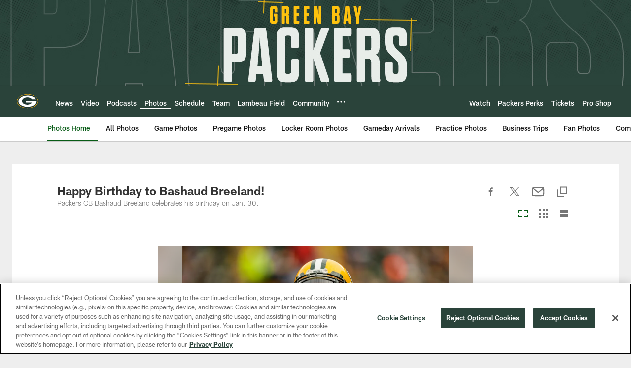

--- FILE ---
content_type: text/html; charset=utf-8
request_url: https://www.google.com/recaptcha/api2/aframe
body_size: 249
content:
<!DOCTYPE HTML><html><head><meta http-equiv="content-type" content="text/html; charset=UTF-8"></head><body><script nonce="A2nTZQlnWp5dHEyIVpqyZg">/** Anti-fraud and anti-abuse applications only. See google.com/recaptcha */ try{var clients={'sodar':'https://pagead2.googlesyndication.com/pagead/sodar?'};window.addEventListener("message",function(a){try{if(a.source===window.parent){var b=JSON.parse(a.data);var c=clients[b['id']];if(c){var d=document.createElement('img');d.src=c+b['params']+'&rc='+(localStorage.getItem("rc::a")?sessionStorage.getItem("rc::b"):"");window.document.body.appendChild(d);sessionStorage.setItem("rc::e",parseInt(sessionStorage.getItem("rc::e")||0)+1);localStorage.setItem("rc::h",'1768780963616');}}}catch(b){}});window.parent.postMessage("_grecaptcha_ready", "*");}catch(b){}</script></body></html>

--- FILE ---
content_type: text/javascript; charset=utf-8
request_url: https://auth-id.packers.com/accounts.webSdkBootstrap?apiKey=4_5ypIxyFmXwkbaj3rITn4IQ&pageURL=https%3A%2F%2Fwww.packers.com%2Fphotos%2Fhappy-birthday-to-bashaud-breeland&sdk=js_latest&sdkBuild=18435&format=json
body_size: 416
content:
{
  "callId": "019bd38f8fc573d0ac6368cda54bcc6d",
  "errorCode": 0,
  "apiVersion": 2,
  "statusCode": 200,
  "statusReason": "OK",
  "time": "2026-01-19T00:02:39.694Z",
  "hasGmid": "ver4"
}